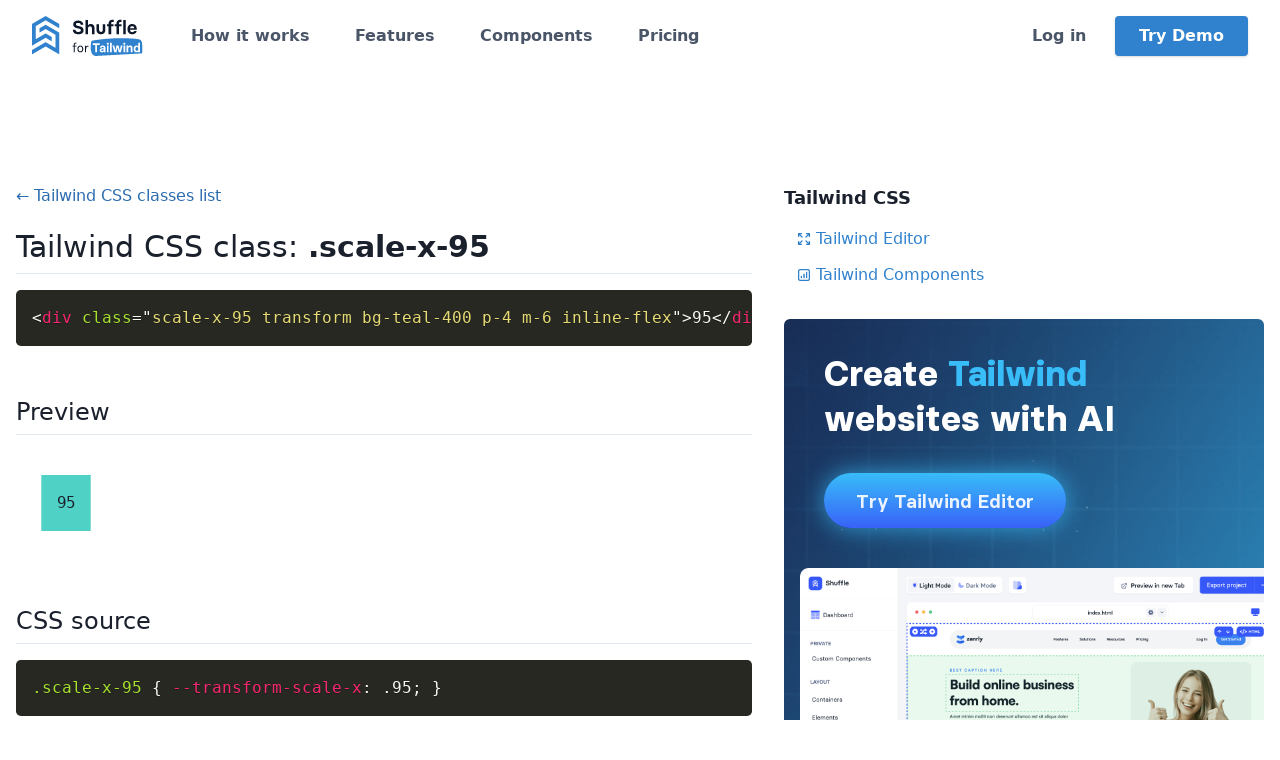

--- FILE ---
content_type: text/html; charset=UTF-8
request_url: https://tailwind.build/classes/transform/scale-x-95
body_size: 5939
content:
<!DOCTYPE html>
<html lang="en-US">
<head>
    <meta charset="UTF-8">
    <meta name="viewport" content="width=device-width, initial-scale=1.0, minimum-scale=1.0">
    <meta name="facebook-domain-verification" content="tmryps7zuwwrttyz9yvvja4rybcmom">
    <title>.scale-x-95 - Tailwind CSS class</title>
    <meta name="description" content="Tailwind CSS class .scale-x-95 with source code and live preview. You can copy our examples and paste them into your project!">

    <meta property="og:type" content="product"/>
    <meta property="og:title" content="Tailwind Builder"/>
    <meta property="og:description" content="Create beautiful Tailwind templates in minutes">
    <meta property="og:image" content="https://tailwind.build/static/img/1200-tailwind.webp">
    <meta property="og:url" content="https://tailwind.build/"/>

    <meta name="twitter:card" content="summary_large_image">
    <meta name="twitter:title" content="Tailwind Builder">
    <meta name="twitter:description" content="Create beautiful Tailwind templates in minutes">
    <meta name="twitter:image:src" content="https://tailwind.build/static/img/1200-tailwind.webp">

    <link rel="prefetch" href="https://shuffle.dev">
    <link rel="icon" type="image/png" sizes="16x16" href="/favicon-tailwind.png">
    
            <link rel="stylesheet" href="/static/build/css/tailwind.bffded44.css">
        <link rel="stylesheet" href="/vendor/tailwind/tailwind.min.css?v=dag">
        <link rel="stylesheet" href="/vendor/icons/css/fontello.css?v=dag3">
        <link rel="stylesheet" href="/css/switch-modal-styles.css">
        <link rel="stylesheet" href="/css/fonts/font.css">
    
        <link rel="stylesheet" href="/vendor/prism/prism.css?v=2">

    <script async src="https://www.googletagmanager.com/gtag/js?id=UA-125842727-6"></script>
    <script>
        window.dataLayer = window.dataLayer || [];

        function gtag() {
            dataLayer.push(arguments);
        }

        gtag('js', new Date());
        gtag('config', 'UA-125842727-6');
    </script>

            <!-- Facebook Pixel Code -->
        <script>
            !function (f, b, e, v, n, t, s) {
                if (f.fbq) return;
                n = f.fbq = function () {
                    n.callMethod ?
                        n.callMethod.apply(n, arguments) : n.queue.push(arguments)
                };
                if (!f._fbq) f._fbq = n;
                n.push = n;
                n.loaded = !0;
                n.version = '2.0';
                n.queue = [];
                t = b.createElement(e);
                t.async = !0;
                t.src = v;
                s = b.getElementsByTagName(e)[0];
                s.parentNode.insertBefore(t, s)
            }(window, document, 'script',
                'https://connect.facebook.net/en_US/fbevents.js');
            fbq('init', '439629507145371');
            fbq('track', 'PageView');
        </script>
        <!-- End Facebook Pixel Code -->
    </head>

<body class="antialiased text-gray-900 landing">
<div class="relative">
    

<nav class="tailwind-menu z-50 sticky top-0 w-full p-4 bg-white shadow lg:shadow-none">
    <div class="flex flex-wrap items-center justify-between container mx-auto px-4">
        <div class="flex flex-shrink-0 mr-12">
            <a href="/">
                <img src="/static/img/shuffle-frameworks/shuffle-for-tailwind-color.svg" style="height: 40px" height="40" alt="Shuffle for Tailwind CSS">
            </a>
        </div>
                <div class="block lg:hidden">
            <button class="tailwind-burger flex items-center px-3 py-2 border rounded text-blue-700 border-blue-700"><svg class="fill-current h-3 w-3" viewBox="0 0 20 20" xmlns="http://www.w3.org/2000/svg"><title>Menu</title><path d="M0 3h20v2H0V3zm0 6h20v2H0V9zm0 6h20v2H0v-2z"/></svg></button>
        </div>
        <div class="submenu w-full hidden flex-grow lg:flex lg:items-center lg:w-auto">
            <div class="lg:mr-auto">
                <a class="block lg:inline-block mt-4 lg:mt-0 mr-10 text-gray-700 hover:text-blue-700 font-semibold" href="/#how-it-works" data-section="how-it-works">How it works</a>
                <a class="block lg:inline-block mt-4 lg:mt-0 mr-10 text-gray-700 hover:text-blue-700 font-semibold" href="/#features" data-section="features">Features</a>
                <a class="block lg:inline-block mt-4 lg:mt-0 mr-10 text-gray-700 hover:text-blue-700 font-semibold" href="https://shuffle.dev/components/tailwind">Components</a>
                <a class="block lg:inline-block mt-4 lg:mt-0 text-gray-700 hover:text-blue-700 font-semibold" href="/#purchase" data-section="purchase">Pricing</a>
            </div>
            <div>
                                <a href="https://shuffle.dev/login?redirect=tailwind-builder" class="block lg:inline mt-4 lg:mt-0 text-gray-700 hover:text-blue-700 font-semibold">Log in</a>
                <a href="https://shuffle.dev/new?editor=tailwind" class="inline-block py-3 px-6 mt-4 lg:mt-0 lg:ml-6 leading-none text-white font-semibold bg-blue-600 hover:bg-blue-700 rounded shadow">Try Demo</a>
                            </div>
        </div>
            </div>
</nav>

<div class="container mx-auto px-4 pt-24">
    <div class="flex flex-wrap -mx-4">
        <div class="w-full lg:w-3/5 py-4 px-4 mb-4 lg:mb-0">
            <a href="/classes" class="text-blue-700 hover:underline">&larr; Tailwind CSS classes list</a>

            <h1 class="text-3xl my-4 pb-1 border-b">Tailwind CSS class: <strong>.scale-x-95</strong></h1>
            <p></p>

            <div class="mb-12" id="prism">
                <div class="content">
                    <pre><code class="language-html">&lt;div class=&quot;scale-x-95 transform bg-teal-400 p-4 m-6 inline-flex&quot;&gt;95&lt;/div&gt;</code></pre>
                </div>
            </div>

            <div class="mb-12">
                <h2 class="text-2xl mb-4 pb-1 border-b">Preview</h2>
                <div>
                    <div class="scale-x-95 transform bg-teal-400 p-4 m-6 inline-flex">95</div>
                </div>
            </div>

            

                        <div class="mb-12">
                <h2 class="text-2xl mb-4 pb-1 border-b">CSS source</h2>
                <div class="my-4">
                    <pre><code class="language-css">.scale-x-95 { --transform-scale-x: .95; }</code></pre>
                </div>
            </div>
            
                        <h2 class="text-2xl mb-4 pb-1 border-b">More in Tailwind CSS Transform</h2>
            <div>
                <ul>
                                                        <li class="mb-2"><a class="text-blue-600 hover:underline" href="/classes/transform/transform+%25_F+.transform-none">.transform / .transform-none</a></li>
                                                                            <li class="mb-2"><a class="text-blue-600 hover:underline" href="/classes/transform/origin-center+%25_F+.origin-*">.origin-center / .origin-*</a></li>
                                                                            <li class="mb-2"><a class="text-blue-600 hover:underline" href="/classes/transform/translate-x-0">.translate-x-0</a></li>
                                                                            <li class="mb-2"><a class="text-blue-600 hover:underline" href="/classes/transform/translate-x-1">.translate-x-1</a></li>
                                                                            <li class="mb-2"><a class="text-blue-600 hover:underline" href="/classes/transform/translate-x-2">.translate-x-2</a></li>
                                                                            <li class="mb-2"><a class="text-blue-600 hover:underline" href="/classes/transform/translate-x-3">.translate-x-3</a></li>
                                                                            <li class="mb-2"><a class="text-blue-600 hover:underline" href="/classes/transform/translate-x-4">.translate-x-4</a></li>
                                                                            <li class="mb-2"><a class="text-blue-600 hover:underline" href="/classes/transform/translate-x-5">.translate-x-5</a></li>
                                                                            <li class="mb-2"><a class="text-blue-600 hover:underline" href="/classes/transform/translate-x-6">.translate-x-6</a></li>
                                                                            <li class="mb-2"><a class="text-blue-600 hover:underline" href="/classes/transform/translate-x-8">.translate-x-8</a></li>
                                                                            <li class="mb-2"><a class="text-blue-600 hover:underline" href="/classes/transform/translate-x-10">.translate-x-10</a></li>
                                                                            <li class="mb-2"><a class="text-blue-600 hover:underline" href="/classes/transform/translate-x-12">.translate-x-12</a></li>
                                                                            <li class="mb-2"><a class="text-blue-600 hover:underline" href="/classes/transform/translate-x-16">.translate-x-16</a></li>
                                                                            <li class="mb-2"><a class="text-blue-600 hover:underline" href="/classes/transform/translate-x-20">.translate-x-20</a></li>
                                                                            <li class="mb-2"><a class="text-blue-600 hover:underline" href="/classes/transform/translate-x-24">.translate-x-24</a></li>
                                                                            <li class="mb-2"><a class="text-blue-600 hover:underline" href="/classes/transform/translate-x-32">.translate-x-32</a></li>
                                                                            <li class="mb-2"><a class="text-blue-600 hover:underline" href="/classes/transform/translate-x-40">.translate-x-40</a></li>
                                                                            <li class="mb-2"><a class="text-blue-600 hover:underline" href="/classes/transform/translate-x-48">.translate-x-48</a></li>
                                                                            <li class="mb-2"><a class="text-blue-600 hover:underline" href="/classes/transform/translate-x-56">.translate-x-56</a></li>
                                                                            <li class="mb-2"><a class="text-blue-600 hover:underline" href="/classes/transform/translate-x-64">.translate-x-64</a></li>
                                                                            <li class="mb-2"><a class="text-blue-600 hover:underline" href="/classes/transform/translate-x-px">.translate-x-px</a></li>
                                                                            <li class="mb-2"><a class="text-blue-600 hover:underline" href="/classes/transform/translate-x-1%25_F2">.translate-x-1/2</a></li>
                                                                            <li class="mb-2"><a class="text-blue-600 hover:underline" href="/classes/transform/translate-x-full">.translate-x-full</a></li>
                                                                            <li class="mb-2"><a class="text-blue-600 hover:underline" href="/classes/transform/translate-y-0">.translate-y-0</a></li>
                                                                            <li class="mb-2"><a class="text-blue-600 hover:underline" href="/classes/transform/translate-y-1">.translate-y-1</a></li>
                                                                            <li class="mb-2"><a class="text-blue-600 hover:underline" href="/classes/transform/translate-y-2">.translate-y-2</a></li>
                                                                            <li class="mb-2"><a class="text-blue-600 hover:underline" href="/classes/transform/translate-y-3">.translate-y-3</a></li>
                                                                            <li class="mb-2"><a class="text-blue-600 hover:underline" href="/classes/transform/translate-y-4">.translate-y-4</a></li>
                                                                            <li class="mb-2"><a class="text-blue-600 hover:underline" href="/classes/transform/translate-y-5">.translate-y-5</a></li>
                                                                            <li class="mb-2"><a class="text-blue-600 hover:underline" href="/classes/transform/translate-y-6">.translate-y-6</a></li>
                                                                            <li class="mb-2"><a class="text-blue-600 hover:underline" href="/classes/transform/translate-y-8">.translate-y-8</a></li>
                                                                            <li class="mb-2"><a class="text-blue-600 hover:underline" href="/classes/transform/translate-y-10">.translate-y-10</a></li>
                                                                            <li class="mb-2"><a class="text-blue-600 hover:underline" href="/classes/transform/translate-y-12">.translate-y-12</a></li>
                                                                            <li class="mb-2"><a class="text-blue-600 hover:underline" href="/classes/transform/translate-y-16">.translate-y-16</a></li>
                                                                            <li class="mb-2"><a class="text-blue-600 hover:underline" href="/classes/transform/translate-y-20">.translate-y-20</a></li>
                                                                            <li class="mb-2"><a class="text-blue-600 hover:underline" href="/classes/transform/translate-y-24">.translate-y-24</a></li>
                                                                            <li class="mb-2"><a class="text-blue-600 hover:underline" href="/classes/transform/translate-y-32">.translate-y-32</a></li>
                                                                            <li class="mb-2"><a class="text-blue-600 hover:underline" href="/classes/transform/translate-y-40">.translate-y-40</a></li>
                                                                            <li class="mb-2"><a class="text-blue-600 hover:underline" href="/classes/transform/translate-y-48">.translate-y-48</a></li>
                                                                            <li class="mb-2"><a class="text-blue-600 hover:underline" href="/classes/transform/translate-y-56">.translate-y-56</a></li>
                                                                            <li class="mb-2"><a class="text-blue-600 hover:underline" href="/classes/transform/translate-y-64">.translate-y-64</a></li>
                                                                            <li class="mb-2"><a class="text-blue-600 hover:underline" href="/classes/transform/translate-y-px">.translate-y-px</a></li>
                                                                            <li class="mb-2"><a class="text-blue-600 hover:underline" href="/classes/transform/translate-y-1%25_F2">.translate-y-1/2</a></li>
                                                                            <li class="mb-2"><a class="text-blue-600 hover:underline" href="/classes/transform/translate-y-full">.translate-y-full</a></li>
                                                                            <li class="mb-2"><a class="text-blue-600 hover:underline" href="/classes/transform/-translate-x-1">.-translate-x-1</a></li>
                                                                            <li class="mb-2"><a class="text-blue-600 hover:underline" href="/classes/transform/-translate-x-2">.-translate-x-2</a></li>
                                                                            <li class="mb-2"><a class="text-blue-600 hover:underline" href="/classes/transform/-translate-x-3">.-translate-x-3</a></li>
                                                                            <li class="mb-2"><a class="text-blue-600 hover:underline" href="/classes/transform/-translate-x-4">.-translate-x-4</a></li>
                                                                            <li class="mb-2"><a class="text-blue-600 hover:underline" href="/classes/transform/-translate-x-5">.-translate-x-5</a></li>
                                                                            <li class="mb-2"><a class="text-blue-600 hover:underline" href="/classes/transform/-translate-x-6">.-translate-x-6</a></li>
                                                                            <li class="mb-2"><a class="text-blue-600 hover:underline" href="/classes/transform/-translate-x-8">.-translate-x-8</a></li>
                                                                            <li class="mb-2"><a class="text-blue-600 hover:underline" href="/classes/transform/-translate-x-10">.-translate-x-10</a></li>
                                                                            <li class="mb-2"><a class="text-blue-600 hover:underline" href="/classes/transform/-translate-x-12">.-translate-x-12</a></li>
                                                                            <li class="mb-2"><a class="text-blue-600 hover:underline" href="/classes/transform/-translate-x-16">.-translate-x-16</a></li>
                                                                            <li class="mb-2"><a class="text-blue-600 hover:underline" href="/classes/transform/-translate-x-20">.-translate-x-20</a></li>
                                                                            <li class="mb-2"><a class="text-blue-600 hover:underline" href="/classes/transform/-translate-x-24">.-translate-x-24</a></li>
                                                                            <li class="mb-2"><a class="text-blue-600 hover:underline" href="/classes/transform/-translate-x-32">.-translate-x-32</a></li>
                                                                            <li class="mb-2"><a class="text-blue-600 hover:underline" href="/classes/transform/-translate-x-40">.-translate-x-40</a></li>
                                                                            <li class="mb-2"><a class="text-blue-600 hover:underline" href="/classes/transform/-translate-x-48">.-translate-x-48</a></li>
                                                                            <li class="mb-2"><a class="text-blue-600 hover:underline" href="/classes/transform/-translate-x-56">.-translate-x-56</a></li>
                                                                            <li class="mb-2"><a class="text-blue-600 hover:underline" href="/classes/transform/-translate-x-64">.-translate-x-64</a></li>
                                                                            <li class="mb-2"><a class="text-blue-600 hover:underline" href="/classes/transform/-translate-x-px">.-translate-x-px</a></li>
                                                                            <li class="mb-2"><a class="text-blue-600 hover:underline" href="/classes/transform/-translate-x-1%25_F2">.-translate-x-1/2</a></li>
                                                                            <li class="mb-2"><a class="text-blue-600 hover:underline" href="/classes/transform/-translate-x-full">.-translate-x-full</a></li>
                                                                            <li class="mb-2"><a class="text-blue-600 hover:underline" href="/classes/transform/-translate-y-1">.-translate-y-1</a></li>
                                                                            <li class="mb-2"><a class="text-blue-600 hover:underline" href="/classes/transform/-translate-y-2">.-translate-y-2</a></li>
                                                                            <li class="mb-2"><a class="text-blue-600 hover:underline" href="/classes/transform/-translate-y-3">.-translate-y-3</a></li>
                                                                            <li class="mb-2"><a class="text-blue-600 hover:underline" href="/classes/transform/-translate-y-4">.-translate-y-4</a></li>
                                                                            <li class="mb-2"><a class="text-blue-600 hover:underline" href="/classes/transform/-translate-y-5">.-translate-y-5</a></li>
                                                                            <li class="mb-2"><a class="text-blue-600 hover:underline" href="/classes/transform/-translate-y-6">.-translate-y-6</a></li>
                                                                            <li class="mb-2"><a class="text-blue-600 hover:underline" href="/classes/transform/-translate-y-8">.-translate-y-8</a></li>
                                                                            <li class="mb-2"><a class="text-blue-600 hover:underline" href="/classes/transform/-translate-y-10">.-translate-y-10</a></li>
                                                                            <li class="mb-2"><a class="text-blue-600 hover:underline" href="/classes/transform/-translate-y-12">.-translate-y-12</a></li>
                                                                            <li class="mb-2"><a class="text-blue-600 hover:underline" href="/classes/transform/-translate-y-16">.-translate-y-16</a></li>
                                                                            <li class="mb-2"><a class="text-blue-600 hover:underline" href="/classes/transform/-translate-y-20">.-translate-y-20</a></li>
                                                                            <li class="mb-2"><a class="text-blue-600 hover:underline" href="/classes/transform/-translate-y-24">.-translate-y-24</a></li>
                                                                            <li class="mb-2"><a class="text-blue-600 hover:underline" href="/classes/transform/-translate-y-32">.-translate-y-32</a></li>
                                                                            <li class="mb-2"><a class="text-blue-600 hover:underline" href="/classes/transform/-translate-y-40">.-translate-y-40</a></li>
                                                                            <li class="mb-2"><a class="text-blue-600 hover:underline" href="/classes/transform/-translate-y-48">.-translate-y-48</a></li>
                                                                            <li class="mb-2"><a class="text-blue-600 hover:underline" href="/classes/transform/-translate-y-56">.-translate-y-56</a></li>
                                                                            <li class="mb-2"><a class="text-blue-600 hover:underline" href="/classes/transform/-translate-y-64">.-translate-y-64</a></li>
                                                                            <li class="mb-2"><a class="text-blue-600 hover:underline" href="/classes/transform/-translate-y-px">.-translate-y-px</a></li>
                                                                            <li class="mb-2"><a class="text-blue-600 hover:underline" href="/classes/transform/-translate-y-1%25_F2">.-translate-y-1/2</a></li>
                                                                            <li class="mb-2"><a class="text-blue-600 hover:underline" href="/classes/transform/-translate-y-full">.-translate-y-full</a></li>
                                                                            <li class="mb-2"><a class="text-blue-600 hover:underline" href="/classes/transform/scale-0+%25_F+.scale-*">.scale-0 / .scale-*</a></li>
                                                                            <li class="mb-2"><a class="text-blue-600 hover:underline" href="/classes/transform/scale-x-0">.scale-x-0</a></li>
                                                                            <li class="mb-2"><a class="text-blue-600 hover:underline" href="/classes/transform/scale-x-50">.scale-x-50</a></li>
                                                                            <li class="mb-2"><a class="text-blue-600 hover:underline" href="/classes/transform/scale-x-75">.scale-x-75</a></li>
                                                                            <li class="mb-2"><a class="text-blue-600 hover:underline" href="/classes/transform/scale-x-90">.scale-x-90</a></li>
                                                                                                                <li class="mb-2"><a class="text-blue-600 hover:underline" href="/classes/transform/scale-x-100">.scale-x-100</a></li>
                                                                            <li class="mb-2"><a class="text-blue-600 hover:underline" href="/classes/transform/scale-x-105">.scale-x-105</a></li>
                                                                            <li class="mb-2"><a class="text-blue-600 hover:underline" href="/classes/transform/scale-x-110">.scale-x-110</a></li>
                                                                            <li class="mb-2"><a class="text-blue-600 hover:underline" href="/classes/transform/scale-x-125">.scale-x-125</a></li>
                                                                            <li class="mb-2"><a class="text-blue-600 hover:underline" href="/classes/transform/scale-x-150">.scale-x-150</a></li>
                                                                            <li class="mb-2"><a class="text-blue-600 hover:underline" href="/classes/transform/scale-y-0">.scale-y-0</a></li>
                                                                            <li class="mb-2"><a class="text-blue-600 hover:underline" href="/classes/transform/scale-y-50">.scale-y-50</a></li>
                                                                            <li class="mb-2"><a class="text-blue-600 hover:underline" href="/classes/transform/scale-y-75">.scale-y-75</a></li>
                                                                            <li class="mb-2"><a class="text-blue-600 hover:underline" href="/classes/transform/scale-y-90">.scale-y-90</a></li>
                                                                            <li class="mb-2"><a class="text-blue-600 hover:underline" href="/classes/transform/scale-y-95">.scale-y-95</a></li>
                                                                            <li class="mb-2"><a class="text-blue-600 hover:underline" href="/classes/transform/scale-y-100">.scale-y-100</a></li>
                                                                            <li class="mb-2"><a class="text-blue-600 hover:underline" href="/classes/transform/scale-y-105">.scale-y-105</a></li>
                                                                            <li class="mb-2"><a class="text-blue-600 hover:underline" href="/classes/transform/scale-y-110">.scale-y-110</a></li>
                                                                            <li class="mb-2"><a class="text-blue-600 hover:underline" href="/classes/transform/scale-y-125">.scale-y-125</a></li>
                                                                            <li class="mb-2"><a class="text-blue-600 hover:underline" href="/classes/transform/scale-y-150">.scale-y-150</a></li>
                                                                            <li class="mb-2"><a class="text-blue-600 hover:underline" href="/classes/transform/rotate-0">.rotate-0</a></li>
                                                                            <li class="mb-2"><a class="text-blue-600 hover:underline" href="/classes/transform/rotate-45">.rotate-45</a></li>
                                                                            <li class="mb-2"><a class="text-blue-600 hover:underline" href="/classes/transform/rotate-90">.rotate-90</a></li>
                                                                            <li class="mb-2"><a class="text-blue-600 hover:underline" href="/classes/transform/rotate-180">.rotate-180</a></li>
                                                                            <li class="mb-2"><a class="text-blue-600 hover:underline" href="/classes/transform/-rotate-45">.-rotate-45</a></li>
                                                                            <li class="mb-2"><a class="text-blue-600 hover:underline" href="/classes/transform/-rotate-90">.-rotate-90</a></li>
                                                                            <li class="mb-2"><a class="text-blue-600 hover:underline" href="/classes/transform/-rotate-180">.-rotate-180</a></li>
                                                                            <li class="mb-2"><a class="text-blue-600 hover:underline" href="/classes/transform/skew-x-0">.skew-x-0</a></li>
                                                                            <li class="mb-2"><a class="text-blue-600 hover:underline" href="/classes/transform/skew-x-3">.skew-x-3</a></li>
                                                                            <li class="mb-2"><a class="text-blue-600 hover:underline" href="/classes/transform/skew-x-6">.skew-x-6</a></li>
                                                                            <li class="mb-2"><a class="text-blue-600 hover:underline" href="/classes/transform/skew-x-12">.skew-x-12</a></li>
                                                                            <li class="mb-2"><a class="text-blue-600 hover:underline" href="/classes/transform/skew-y-0">.skew-y-0</a></li>
                                                                            <li class="mb-2"><a class="text-blue-600 hover:underline" href="/classes/transform/skew-y-3">.skew-y-3</a></li>
                                                                            <li class="mb-2"><a class="text-blue-600 hover:underline" href="/classes/transform/skew-y-6">.skew-y-6</a></li>
                                                                            <li class="mb-2"><a class="text-blue-600 hover:underline" href="/classes/transform/skew-y-12">.skew-y-12</a></li>
                                                                            <li class="mb-2"><a class="text-blue-600 hover:underline" href="/classes/transform/-skew-x-3">.-skew-x-3</a></li>
                                                                            <li class="mb-2"><a class="text-blue-600 hover:underline" href="/classes/transform/-skew-x-6">.-skew-x-6</a></li>
                                                                            <li class="mb-2"><a class="text-blue-600 hover:underline" href="/classes/transform/-skew-x-12">.-skew-x-12</a></li>
                                                                            <li class="mb-2"><a class="text-blue-600 hover:underline" href="/classes/transform/-skew-y-3">.-skew-y-3</a></li>
                                                                            <li class="mb-2"><a class="text-blue-600 hover:underline" href="/classes/transform/-skew-y-6">.-skew-y-6</a></li>
                                                                            <li class="mb-2"><a class="text-blue-600 hover:underline" href="/classes/transform/-skew-y-12">.-skew-y-12</a></li>
                                                                            <li class="mb-2"><a class="text-blue-600 hover:underline" href="/classes/transform/diagonal-fractions">.diagonal-fractions</a></li>
                                                                            <li class="mb-2"><a class="text-blue-600 hover:underline" href="/classes/transform/rotate-1">.rotate-1</a></li>
                                                                            <li class="mb-2"><a class="text-blue-600 hover:underline" href="/classes/transform/skew-x-1">.skew-x-1</a></li>
                                                                            <li class="mb-2"><a class="text-blue-600 hover:underline" href="/classes/transform/skew-x-2">.skew-x-2</a></li>
                                                                            <li class="mb-2"><a class="text-blue-600 hover:underline" href="/classes/transform/skew-y-1">.skew-y-1</a></li>
                                                                            <li class="mb-2"><a class="text-blue-600 hover:underline" href="/classes/transform/skew-y-2">.skew-y-2</a></li>
                                                                            <li class="mb-2"><a class="text-blue-600 hover:underline" href="/classes/transform/transform-gpu">.transform-gpu</a></li>
                                                                            <li class="mb-2"><a class="text-blue-600 hover:underline" href="/classes/transform/translate-x-11">.translate-x-11</a></li>
                                                                            <li class="mb-2"><a class="text-blue-600 hover:underline" href="/classes/transform/translate-y-11">.translate-y-11</a></li>
                                                    </ul>
            </div>
            
        </div>

        <div class="hidden lg:block lg:w-2/5 py-4 px-4">
            <h5 class="text-lg font-bold mb-4">Tailwind CSS</h5>
            <ul class="list-none ml-3 mb-8">
                <li class="mb-3">
                    <a class="flex items-center text-blue-600 hover:underline" href="https://shuffle.dev/tailwind?utm_source=tailwind&utm_medium=class-item" rel="noopener">
                        <svg class="mr-1" height="16" width="16" fill="none" stroke="currentColor" viewBox="0 0 24 24" xmlns="http://www.w3.org/2000/svg"><path stroke-linecap="round" stroke-linejoin="round" stroke-width="2" d="M4 8V4m0 0h4M4 4l5 5m11-1V4m0 0h-4m4 0l-5 5M4 16v4m0 0h4m-4 0l5-5m11 5l-5-5m5 5v-4m0 4h-4"></path></svg>
                        Tailwind Editor
                    </a>
                </li>
                <li class="mb-3">
                    <a class="flex items-center text-blue-600 hover:underline" href="https://shuffle.dev/components/tailwind?utm_source=tailwind&utm_medium=class-item" rel="noopener">
                        <svg class="mr-1" height="16" width="16" fill="none" stroke="currentColor" viewBox="0 0 24 24" xmlns="http://www.w3.org/2000/svg"><path stroke-linecap="round" stroke-linejoin="round" stroke-width="2" d="M16 8v8m-4-5v5m-4-2v2m-2 4h12a2 2 0 002-2V6a2 2 0 00-2-2H6a2 2 0 00-2 2v12a2 2 0 002 2z"></path></svg>
                        Tailwind Components
                    </a>
                </li>
            </ul>
            <div class="mb-8">
                <iframe id="shuffle-promo" src="https://shuffle.dev/frameworks/tailwindcss/index.html" width="100%" height="500" class="w-full rounded-md overflow-hidden" frameborder="0" scrolling="no"></iframe>
            </div>
            <div>
                <iframe src="https://shuffle.dev/iframe/composer-ai?library=tailwind-blank/1.0.2" width="100%" height="360" frameBorder="0"></iframe>
            </div>
        </div>
    </div>
</div>

<div class="container mx-auto">
    <footer class="flex flex-wrap flex-col items-center px-4 py-6 text-sm text-gray-700 border-t">
        <div class="text-center">&copy; 2026  <a href="https://shuffle.dev" class="text-gray-700 hover:underline" title="An online editor for busy developers" target="_blank">Shuffle</a></div>
        <div class="mx-auto mb-3 text-center">
            <a href="/tailwind/static/files/terms-of-use.pdf" target="_blank" class="inline-block mt-4 mx-3 text-blue-700 hover:underline">Terms</a>
            <a href="/tailwind/static/files/privacy-policy.pdf" target="_blank" class="inline-block mt-4 mx-3 text-blue-700 hover:underline">Privacy Policy</a>
            <a href="https://shuffle.dev/components/tailwind" class="inline-block mt-4 mx-3 text-blue-700 hover:underline">Tailwind Components</a>
            <a href="https://shuffle.dev/tailwind/templates" class="inline-block mt-4 mx-3 text-blue-700 hover:underline">Templates</a>
            <a href="/classes" class="inline-block mt-4 mx-3 text-blue-700 hover:underline">Tailwind CSS</a>
            <a href="https://shuffle.dev/inspirations" class="inline-block mt-4 mx-3 text-blue-700 hover:underline" rel="noopener">Design Inspirations</a>
            <a href="https://shuffle.dev/nextjs" class="inline-block mt-4 mx-3 text-blue-700 hover:underline" rel="noopener">Next.js Editor</a>
        </div>
        <p class="w-full mt-2 mb-2 text-center text-gray-700">Tailwind Builder is a product of <a href="https://shuffle.dev">Shuffle</a> and is not affiliated with Tailwind CSS or Tailwind Labs.</p>
        <p class="w-full mt-2 mb-2 text-center"><a href="https://shuffle.dev/tailwind" class="text-blue-600 hover:underline">Switch to the Tailwind Editor by Shuffle<sup> <i class="icon-link-ext"></i></sup></a></p>
    </footer>
</div>

</div>

    <script src="/vendor/bundle.js?v1"></script>
    
<script>var SHOW_NEWSLETTER = false;</script>
<script src="/vendor/prism/prism.js?v=2"></script>
<script src="/static/build/runtime.f300e26a.js" defer></script><script src="/static/build/shared.028bd0b0.js" defer></script><script src="/static/build/js/landing.d437ec39.js" defer></script>
<script src="/components/js/264f_components-previews.js?v=cak2"></script>
<script>
 $('[data-toggle="tooltip"]').tooltip();
 $('[data-toggle="popover"]').popover();
</script>

    <script src="https://js.stripe.com/v3/"></script>
    <script>
        var stripe_publishable_key = 'pk_live_6Hm65VjiTzGXnnoyU9jddNmf';
    </script>

<script defer src="https://static.cloudflareinsights.com/beacon.min.js/vcd15cbe7772f49c399c6a5babf22c1241717689176015" integrity="sha512-ZpsOmlRQV6y907TI0dKBHq9Md29nnaEIPlkf84rnaERnq6zvWvPUqr2ft8M1aS28oN72PdrCzSjY4U6VaAw1EQ==" data-cf-beacon='{"version":"2024.11.0","token":"4b662ebcb42e4a84b14eb4c1bfca03e0","r":1,"server_timing":{"name":{"cfCacheStatus":true,"cfEdge":true,"cfExtPri":true,"cfL4":true,"cfOrigin":true,"cfSpeedBrain":true},"location_startswith":null}}' crossorigin="anonymous"></script>
</body>
</html>


--- FILE ---
content_type: text/css
request_url: https://tailwind.build/vendor/prism/prism.css?v=2
body_size: 377
content:
/* PrismJS 1.29.0
https://prismjs.com/download.html#themes=prism-okaidia&languages=markup+css+clike+javascript+js-extras+json+js-templates+markup-templating+jsx+tsx+typescript */
code[class*=language-],
pre[class*=language-] {
    color: #f8f8f2;
    background: 0 0;
    text-shadow: 0 1px rgba(0, 0, 0, .3);
    font-family: Consolas, Monaco, 'Andale Mono', 'Ubuntu Mono', monospace;
    font-size: 1em;
    text-align: left;
    white-space: pre;
    word-spacing: normal;
    word-break: normal;
    word-wrap: normal;
    line-height: 1.5;
    -moz-tab-size: 4;
    -o-tab-size: 4;
    tab-size: 4;
    -webkit-hyphens: none;
    -moz-hyphens: none;
    -ms-hyphens: none;
    hyphens: none
}

pre[class*=language-] {
    padding: 1em;
    margin: .5em 0;
    overflow: auto;
    border-radius: .3em
}

:not(pre) > code[class*=language-],
pre[class*=language-] {
    background: #272822
}

:not(pre) > code[class*=language-] {
    padding: .1em;
    border-radius: .3em;
    white-space: normal
}

.token.cdata, .token.comment, .token.doctype, .token.prolog {
    color: #8292a2
}

.token.punctuation {
    color: #f8f8f2
}

.token.namespace {
    opacity: .7
}

.token.constant,
.token.deleted,
.token.property,
.token.symbol,
.token.tag {
    color: #f92672
}

.token.boolean, .token.number {
    color: #ae81ff
}

.token.attr-name, .token.builtin, .token.char, .token.inserted, .token.selector, .token.string {
    color: #a6e22e
}

.language-css .token.string, .style .token.string, .token.entity, .token.operator, .token.url, .token.variable {
    color: #f8f8f2
}

.token.atrule, .token.attr-value, .token.class-name, .token.function {
    color: #e6db74
}

.token.keyword {
    color: #66d9ef
}

.token.important, .token.regex {
    color: #fd971f
}

.token.bold, .token.important {
    font-weight: 700
}

.token.italic {
    font-style: italic
}

.token.entity {
    cursor: help
}


--- FILE ---
content_type: text/css
request_url: https://shuffle.dev/static/build/css/shuffle-dev.023b6036.css
body_size: 4894
content:
.paypal{display:none;z-index:2000;position:fixed;inset:0;background:#fff;opacity:.9;text-align:center}.paypal__content{position:absolute;top:50%;width:100%;margin-top:-80px}.paypal__spinner{padding:50px;position:relative;text-align:center}.paypal__spinner:before{content:"";height:45px;width:45px;margin:-15px auto auto -15px;position:absolute;top:50%;left:50%;border-width:8px;border-style:solid;border-color:#3758f9 #ccc #ccc;border-radius:100%;-webkit-animation:spinnerRotation 1.2s infinite linear;animation:spinnerRotation 1.2s infinite linear}.body--paypal-redirect{overflow:hidden}.body--paypal-redirect .paypal{display:block}@-webkit-keyframes spinnerRotation{0%{-webkit-transform:rotate(0deg);transform:rotate(0)}to{-webkit-transform:rotate(359deg);transform:rotate(359deg)}}@keyframes spinnerRotation{0%{-webkit-transform:rotate(0deg);transform:rotate(0)}to{-webkit-transform:rotate(359deg);transform:rotate(359deg)}}.editor-carousel{position:relative}.editor-carousel__overlay{position:relative;z-index:2}.editor-carousel__slider{position:absolute;width:77.33%;height:51.81%;top:22.7%;left:19.3%;z-index:1;overflow:hidden;background-color:#fff}.editor-carousel__container{height:100%;width:400%;display:-webkit-box;display:-ms-flexbox;display:flex;position:relative}.editor-carousel__slide{height:100%;width:25%}.editor-carousel__click{position:absolute;width:4.69%;height:8.36%;top:27.16%;left:24.32%;-webkit-transform:translate(-50%,-50%);transform:translate(-50%,-50%);z-index:2}.editor-carousel__click--circle{position:relative;left:50%;top:50%;-webkit-transform:translate(-50%,-50%);transform:translate(-50%,-50%);width:0;height:0;background-color:#01a3a4;border-radius:50%;opacity:1}#components-carousel{position:relative;overflow:hidden}#components-carousel #components-carousel__inner{display:-webkit-box;display:-ms-flexbox;display:flex;height:300px}#components-carousel #components-carousel__inner .components-carousel--container{display:-webkit-box;display:-ms-flexbox;display:flex;height:100%;padding:0 8%}#components-carousel #components-carousel__inner .components-carousel--container--img{width:100%;-webkit-box-pack:center;-ms-flex-pack:center;justify-content:center;-ms-flex-item-align:center;align-self:center;text-align:center}#components-carousel #components-carousel__inner .components-carousel--container--img img{max-height:320px;max-width:100%;height:auto}#components-carousel #components-carousel__inner .components-carousel--shadow{border:1px solid rgba(0,0,0,.075);-webkit-box-shadow:0 .125rem .25rem rgba(0,0,0,.075);box-shadow:0 .125rem .25rem #00000013}#components-carousel #components-carousel__prev,#components-carousel #components-carousel__next{position:absolute;top:0;bottom:0;z-index:1;display:-webkit-box;display:-ms-flexbox;display:flex;-webkit-box-align:center;-ms-flex-align:center;align-items:center;-webkit-box-pack:start;-ms-flex-pack:start;justify-content:flex-start;width:10%;color:#3758f9;text-align:center;opacity:.5;-webkit-transition:opacity .15s ease;transition:opacity .15s ease}#components-carousel #components-carousel__prev:hover,#components-carousel #components-carousel__next:hover{opacity:1}#components-carousel #components-carousel__prev .only-screen-readers,#components-carousel #components-carousel__next .only-screen-readers{position:absolute;width:1px;height:1px;padding:0;overflow:hidden;clip:rect(0,0,0,0);white-space:nowrap;border:0}#components-carousel #components-carousel__prev{left:0}#components-carousel #components-carousel__next{right:0;-webkit-box-pack:end;-ms-flex-pack:end;justify-content:flex-end}#components-carousel #components-carousel__prev .components-carousel__prev--icon{width:20px;height:20px;background-image:url("data:image/svg+xml;charset=utf-8,%3Csvg xmlns=%27http://www.w3.org/2000/svg%27 fill=%27%2301a3a4%27 viewBox=%270 0 8 8%27%3E%3Cpath d=%27M5.25 0l-4 4 4 4 1.5-1.5L4.25 4l2.5-2.5L5.25 0z%27/%3E%3C/svg%3E")}#components-carousel #components-carousel__next .components-carousel__next--icon{width:20px;height:20px;right:0;background-image:url("data:image/svg+xml;charset=utf-8,%3Csvg xmlns=%27http://www.w3.org/2000/svg%27 fill=%27%2301a3a4%27 viewBox=%270 0 8 8%27%3E%3Cpath d=%27M2.75 0l-1.5 1.5L3.75 4l-2.5 2.5L2.75 8l4-4-4-4z%27/%3E%3C/svg%3E")}.password-info{text-align:left;margin-bottom:1rem;line-height:1.25;font-size:.75rem;-webkit-transition:opacity .3s ease-in-out;transition:opacity .3s ease-in-out}.password-info.hide{opacity:.3}.password-info .progress{background:#e1e8f0;height:3px;width:100%}.password-info .progress .inner{height:3px;width:0;-webkit-transition:width .5s ease-in-out;transition:width .5s ease-in-out}.password-info.weak{color:red}.password-info.weak .progress .inner{background:red}.password-info.medium{color:#ff7a00}.password-info.medium .progress .inner{background:#ff7a00}.password-info.strong{color:#45c509}.password-info.strong .progress .inner{background:#45c509}.check-real-example{position:relative;display:block;min-height:82px}.check-real-example .real-example-overlay{position:absolute;inset:0;opacity:0;background-color:#0d172a66;border-radius:6px}.check-real-example .real-example-button{display:-webkit-inline-box;display:-ms-inline-flexbox;display:inline-flex;-webkit-box-align:center;-ms-flex-align:center;align-items:center;-webkit-box-pack:center;-ms-flex-pack:center;justify-content:center;margin:auto;background-color:#fff;color:#536387;font-weight:700;font-size:14px;line-height:18px;padding:.875rem 1rem;border:1px solid #f3f4f5;margin:1rem 1rem 0 auto;border-radius:6px}.check-real-example .real-example-button svg{margin-right:.25rem}.check-real-example:hover .real-example-overlay{-webkit-transition:all .125s ease-in .125s;transition:all .125s ease-in .125s;opacity:1;display:block;text-align:right}.shuffle-top-banner{width:100%;height:48px;display:-webkit-box;display:-ms-flexbox;display:flex;-webkit-box-pack:justify;-ms-flex-pack:justify;justify-content:space-between;overflow:hidden;background:#0d172a;color:#fff;font-family:ui-sans-serif,system-ui,-apple-system,BlinkMacSystemFont,Segoe UI,Roboto,Helvetica Neue,Arial,Noto Sans,sans-serif,"Apple Color Emoji","Segoe UI Emoji",Segoe UI Symbol,"Noto Color Emoji"}.shuffle-top-banner:hover{text-decoration:none;color:inherit}.shuffle-flex-inside{-ms-flex-negative:0;flex-shrink:0;-ms-flex-item-align:center;align-self:center;display:-webkit-box;display:-ms-flexbox;display:flex;-webkit-box-align:center;-ms-flex-align:center;align-items:center;padding:12px 6px;margin:0 auto}.shuffle-logo-banner{margin-right:8px}.shuffle-title-banner{font-size:14px;line-height:17px;font-weight:600;color:#fff}.shuffle-img-banner{display:block;-o-object-fit:cover;object-fit:cover}.shuffle-button-banner{display:inline-block;background-color:#22c55e;padding:5px 12px;margin-left:12px;color:#fff;line-height:15px;font-weight:700;font-size:12px;text-decoration:none;text-align:center;border-radius:12px}.shuffle-button-banner:hover{background-color:#24b359;color:#fff;text-decoration:none}@media(max-width:992px){.shuffle-top-banner,.shuffle-img-banner{display:none}}.modal-open{overflow:hidden}.modal-open .modal{overflow-x:hidden;overflow-y:auto}.modal{position:fixed;top:0;left:0;z-index:1050;display:none;width:100%;height:100%;overflow:hidden;outline:0}.modal-dialog{position:relative;width:auto;margin:.5rem;pointer-events:none}.modal.fade .modal-dialog{-webkit-transition:-webkit-transform .3s ease-out;transition:-webkit-transform .3s ease-out;transition:transform .3s ease-out;transition:transform .3s ease-out,-webkit-transform .3s ease-out}@media(prefers-reduced-motion:reduce){.modal.fade .modal-dialog{-webkit-transition:none;transition:none}}.modal.fade .modal-dialog{-webkit-transform:translate(0,-50px);transform:translateY(-50px)}.modal.show .modal-dialog{-webkit-transform:none;transform:none}.modal.modal-static .modal-dialog{-webkit-transform:scale(1.02);transform:scale(1.02)}.modal-dialog-scrollable{display:-webkit-box;display:-ms-flexbox;display:flex;max-height:calc(100% - 1rem)}.modal-dialog-scrollable .modal-content{max-height:calc(100vh - 1rem);overflow:hidden}.modal-dialog-scrollable .modal-header,.modal-dialog-scrollable .modal-footer{-ms-flex-negative:0;flex-shrink:0}.modal-dialog-scrollable .modal-body{overflow-y:auto}.modal-dialog-centered{display:-webkit-box;display:-ms-flexbox;display:flex;-webkit-box-align:center;-ms-flex-align:center;align-items:center;min-height:calc(100% - 1rem)}.modal-dialog-centered:before{display:block;height:calc(100vh - 1rem);height:-webkit-min-content;height:-moz-min-content;height:min-content;content:""}.modal-dialog-centered.modal-dialog-scrollable{-webkit-box-orient:vertical;-webkit-box-direction:normal;-ms-flex-direction:column;flex-direction:column;-webkit-box-pack:center;-ms-flex-pack:center;justify-content:center;height:100%}.modal-dialog-centered.modal-dialog-scrollable .modal-content{max-height:none}.modal-dialog-centered.modal-dialog-scrollable:before{content:none}.modal-content{position:relative;display:-webkit-box;display:-ms-flexbox;display:flex;-webkit-box-orient:vertical;-webkit-box-direction:normal;-ms-flex-direction:column;flex-direction:column;width:100%;pointer-events:auto;background-color:#fff;background-clip:padding-box;border:1px solid rgba(0,0,0,.2);border-radius:.3rem;outline:0}.modal-backdrop{position:fixed;top:0;left:0;z-index:1040;width:100vw;height:100vh;background-color:#000}.modal-backdrop.fade{opacity:0}.modal-backdrop.show{opacity:.5}.modal-header{display:-webkit-box;display:-ms-flexbox;display:flex;-webkit-box-align:start;-ms-flex-align:start;align-items:flex-start;-webkit-box-pack:justify;-ms-flex-pack:justify;justify-content:space-between;padding:1rem;border-bottom:1px solid #dee2e6;border-top-left-radius:calc(.3rem - 1px);border-top-right-radius:calc(.3rem - 1px)}.modal-header .close{padding:1rem;margin:-1rem -1rem -1rem auto}.modal-title{margin-bottom:0;line-height:1.5}.modal-body{position:relative;-webkit-box-flex:1;-ms-flex:1 1 auto;flex:1 1 auto;padding:1rem}.modal-footer{display:-webkit-box;display:-ms-flexbox;display:flex;-ms-flex-wrap:wrap;flex-wrap:wrap;-webkit-box-align:center;-ms-flex-align:center;align-items:center;-webkit-box-pack:end;-ms-flex-pack:end;justify-content:flex-end;padding:.75rem;border-top:1px solid #dee2e6;border-bottom-right-radius:calc(.3rem - 1px);border-bottom-left-radius:calc(.3rem - 1px)}.modal-footer>*{margin:.25rem}.modal-scrollbar-measure{position:absolute;top:-9999px;width:50px;height:50px;overflow:scroll}@media(min-width:576px){.modal-dialog{max-width:500px;margin:1.75rem auto}.modal-dialog-scrollable{max-height:calc(100% - 3.5rem)}.modal-dialog-scrollable .modal-content{max-height:calc(100vh - 3.5rem)}.modal-dialog-centered{min-height:calc(100% - 3.5rem)}.modal-dialog-centered:before{height:calc(100vh - 3.5rem);height:-webkit-min-content;height:-moz-min-content;height:min-content}.modal-sm{max-width:300px}}@media(min-width:992px){.modal-lg,.modal-xl{max-width:800px}}@media(min-width:1200px){.modal-xl{max-width:1140px}}.media{display:-webkit-box;display:-ms-flexbox;display:flex;-webkit-box-align:start;-ms-flex-align:start;align-items:flex-start}.media-body{-webkit-box-flex:1;-ms-flex:1;flex:1}.is-showing-modal{overflow:hidden}.drawing-modal-cancel{position:absolute;bottom:16px;z-index:3;right:80px}.drawing-open{padding:4px;font-size:12px;line-height:12px;border-radius:6px;border:1px solid #606060;color:#606060;margin-left:.4rem}.confirm-common-modal-backdrop,#confirm-common-modal-backdrop{z-index:1050}.confirm-common-modal,#confirm-common-modal{z-index:1060}.confirm-common-modal .modal-dialog-centered,#confirm-common-modal .modal-dialog-centered{max-width:36rem}.confirm-common-modal .modal-content,#confirm-common-modal .modal-content{border-radius:12px;overflow:hidden}.confirm-common-modal .modal-content .modal-body,#confirm-common-modal .modal-content .modal-body{padding:1.5rem}.confirm-common-modal .modal-content .modal-body h4,#confirm-common-modal .modal-content .modal-body h4{color:#0d172a;font-size:1.5rem;font-weight:500;line-height:1.3;margin-top:12px;margin-bottom:.5rem}.confirm-common-modal .modal-content .modal-body p,#confirm-common-modal .modal-content .modal-body p{color:#536387;font-size:14px;font-weight:400;padding-right:50px}.confirm-common-modal .modal-content .modal-body .ico,#confirm-common-modal .modal-content .modal-body .ico{background:#f4f5f7;border-radius:6px;width:48px;height:48px;display:block;vertical-align:middle;line-height:44px;text-align:center;margin:16px 16px 30px;float:left}.confirm-common-modal .modal-content .modal-body .ico svg,#confirm-common-modal .modal-content .modal-body .ico svg{display:none}.confirm-common-modal .modal-content .modal-body .ico svg.show,#confirm-common-modal .modal-content .modal-body .ico svg.show{display:inline-block}.confirm-common-modal .modal-content .modal-body .btn-close-top,#confirm-common-modal .modal-content .modal-body .btn-close-top{color:#536387;right:0;top:0;border:none;opacity:.5;position:absolute;margin-right:1.5rem;margin-top:.5rem;font-size:2rem;background:#0000;cursor:pointer}.confirm-common-modal .modal-content .modal-footer,#confirm-common-modal .modal-content .modal-footer{background:#f4f5f7;padding:1.25rem}.confirm-common-modal .modal-content .modal-footer .btn,#confirm-common-modal .modal-content .modal-footer .btn{display:inline-block;font-weight:500;color:#212529;text-align:center;vertical-align:middle;-webkit-user-select:none;-moz-user-select:none;-ms-user-select:none;user-select:none;background-color:#0000;border:1px solid rgba(0,0,0,0);padding:.5rem 1.5rem;font-size:.875rem;line-height:1.5;border-radius:12px;-webkit-transition:color .15s ease-in-out,background-color .15s ease-in-out,border-color .15s ease-in-out,-webkit-box-shadow .15s ease-in-out;transition:color .15s ease-in-out,background-color .15s ease-in-out,border-color .15s ease-in-out,-webkit-box-shadow .15s ease-in-out;transition:color .15s ease-in-out,background-color .15s ease-in-out,border-color .15s ease-in-out,box-shadow .15s ease-in-out;transition:color .15s ease-in-out,background-color .15s ease-in-out,border-color .15s ease-in-out,box-shadow .15s ease-in-out,-webkit-box-shadow .15s ease-in-out}.confirm-common-modal .modal-content .modal-footer .btn-danger,#confirm-common-modal .modal-content .modal-footer .btn-danger{color:#fff;background-color:#dc3545;border-color:#dc3545}.confirm-common-modal .modal-content .modal-footer .btn-danger:hover,#confirm-common-modal .modal-content .modal-footer .btn-danger:hover{background-color:oklch(.505 .213 27.518);border-color:oklch(.505 .213 27.518)}.confirm-common-modal .modal-content .modal-footer .btn-primary,#confirm-common-modal .modal-content .modal-footer .btn-primary{color:#fff;background-color:#3758f9;border-color:#3758f9}.confirm-common-modal .modal-content .modal-footer .btn-primary:hover,#confirm-common-modal .modal-content .modal-footer .btn-primary:hover{background-color:#1447e6;border-color:#1447e6}.confirm-common-modal .modal-content .modal-footer .btn-light,#confirm-common-modal .modal-content .modal-footer .btn-light{color:#212529;background-color:#f8f9fa;border-color:#f8f9fa}.confirm-common-modal .modal-content .modal-footer .btn-light:hover,#confirm-common-modal .modal-content .modal-footer .btn-light:hover{background-color:#fff}.confirm-common-modal .modal-content .modal-footer button,#confirm-common-modal .modal-content .modal-footer button{border-radius:6px}.confirm-common-modal .modal-content .modal-footer .btn-primary,#confirm-common-modal .modal-content .modal-footer .btn-primary{font-size:14px;font-weight:500}.line-divider-wrapper{display:-webkit-box;display:-ms-flexbox;display:flex;-webkit-box-align:center;-ms-flex-align:center;align-items:center;-webkit-box-pack:center;-ms-flex-pack:center;justify-content:center;margin:1.75rem 0 1.25rem}.line-divider-wrapper .line-divider{-webkit-box-flex:1;-ms-flex-positive:1;flex-grow:1;height:1px;background-color:#e1e8f0}.line-divider-wrapper .line-divider-title{color:#53638799;font-size:12px;padding:0 1rem}.bs-modal{z-index:5;display:none;position:absolute;inset:0;background-color:#0000001a}.bs-modal #theme-customizer-search-btn{border-top-right-radius:4px;border-bottom-right-radius:4px}.bs-modal.show{display:block}.bs-modal__body{display:-webkit-box;display:-ms-flexbox;display:flex;-webkit-box-orient:vertical;-webkit-box-direction:normal;-ms-flex-direction:column;flex-direction:column;width:calc(100vw - 20px);height:calc(100vh - 20px);margin:10px;background-color:#f4f5f7;border-radius:12px;-webkit-box-shadow:0 1px 2px rgba(166,175,195,.25);box-shadow:0 1px 2px #a6afc340}.bs-modal__header{padding:1.5rem 2rem;background-color:#fbfbfb;border-top-left-radius:12px;border-top-right-radius:12px}.bs-modal__header .input-group-append{border-top-right-radius:4px;border-bottom-right-radius:4px}.bs-modal__content{-webkit-box-flex:1;-ms-flex:1;flex:1;overflow-y:auto;border-bottom-left-radius:12px}.bs-modal__search{display:inline-block;width:100%;max-width:300px;position:relative}.bs-modal__search .dropdown-menu{min-width:100%;max-width:80vw;max-height:300px;overflow-y:scroll}.bs-modal .customizer{height:100%;overflow-y:hidden}.bs-modal .customizer__options{position:relative;height:100%;padding-bottom:3rem;overflow-x:hidden;overflow-y:auto;border:0;-webkit-box-shadow:0 1px 2px rgba(166,175,195,.25);box-shadow:0 1px 2px #a6afc340;background-color:#fbfbfb}.bs-modal .customizer__options .toggle{-webkit-transform:scale(.8);transform:scale(.8);margin-right:-8px}.bs-modal .customizer__options .toggle-track{-webkit-box-shadow:inset 0 0 0 0px #fbfbfb,inset 0 0 0 2px #e4eaee;box-shadow:inset 0 0 #fbfbfb,inset 0 0 0 2px #e4eaee}.bs-modal .customizer__options .toggle-control{background-color:#fff;-webkit-box-shadow:0 0 1px 1px rgba(0,0,0,.15),0 4px 4px rgba(0,0,0,.2);box-shadow:0 0 1px 1px #00000026,0 4px 4px #0003}.bs-modal .customizer__error{z-index:2000;position:sticky;top:0}.bs-modal .customizer__breadcrumb{display:none;z-index:1;position:sticky;top:0;background-color:#fbfbfb;padding:.75rem 2rem;margin:0 -.8rem 0 -1rem}.bs-modal .customizer__breadcrumb h5{margin-bottom:0;text-align:center;font-size:.9em}.bs-modal .customizer__breadcrumb.show{display:block}.bs-modal .customizer__form{display:none;margin-top:0}.bs-modal .customizer__form.show{display:block}.bs-modal .customizer__form.pro{overflow:hidden;max-height:100%}.bs-modal .customizer__pro{z-index:500;position:absolute;top:0;left:0;width:100%;height:100%;color:#fff;display:-webkit-box;display:-ms-flexbox;display:flex}.bs-modal .customizer__pro--desc{z-index:3}.bs-modal .customizer__pro--desc h3{text-transform:initial!important}.bs-modal .customizer #settings-custom-css-save{position:absolute;right:0;top:-5px}.bs-modal .nav-pills .nav-link{border-radius:8px;color:#0d172a}.bs-modal .nav-pills .nav-link.active{color:#fff;background-color:#3758f9}.bs-modal .nav-pills .show .nav-link:not(.active){background-color:#e9ecef}.bs-modal label[data-default]{cursor:pointer}.bs-modal label:not(.form-check-label){font-size:.875rem;font-weight:400;color:#536387;margin-bottom:.375rem}.bs-modal .label-checkbox{margin-bottom:0!important}@media(max-width:1366px){.bs-modal label.form-check-label{font-size:.9rem}}@media(max-width:1280px){.bs-modal label:not(.form-check-label){font-size:.86rem}}@media(max-width:767.98px){.is-showing-modal{position:fixed}.bs-modal{overflow:auto}.bs-modal__body{height:calc(var(--vh, 1vh)*100 - 20px)}}.modal-footer .btn-link{color:#536387;font-weight:500}.text-red-delete{color:#e94a47}.bg-red-delete{background:#e94a47}.team-member-expired-row td:not(.actions){opacity:.5}#bs-modal--theme .dropdown-menu{border-radius:8px;overflow:hidden;padding:0}#bs-modal--theme .dropdown-menu .dropdown-item{padding:.5rem 1.5rem}#selector-overlay{position:fixed;z-index:20;width:100%;height:100%;background:#1c2637cc;top:0;left:0;display:none}#selector-overlay.visible{display:block}.selector-wrapper{position:relative;width:auto}.selector-wrapper .se-current-value{cursor:pointer;font-size:16px;line-height:18px;font-weight:500;border-radius:6px;border:1px solid #e1e8f0;background:#fff;padding:.7rem 10vw;-webkit-appearance:none;-moz-appearance:none;appearance:none;-webkit-user-select:none;-moz-user-select:none;-ms-user-select:none;user-select:none;position:relative;z-index:11;-webkit-box-shadow:0 1px 2px rgba(166,175,195,.25);box-shadow:0 1px 2px #a6afc340;-webkit-transition:all .2s ease;transition:all .2s ease}.selector-wrapper .se-current-value:hover{-webkit-box-shadow:0 1px 2px rgba(166,175,195,.45);box-shadow:0 1px 2px #a6afc373}@media(max-width:767px){.selector-wrapper .se-current-value{padding:.7rem 1rem}}.selector-wrapper .se-options-wrapper{display:none;position:absolute;margin-top:8px;left:0;background:#fff;width:100%;border:1px solid #e1e8f0;overflow-x:hidden;overflow-y:scroll;max-height:1000px;border-radius:6px;-webkit-box-shadow:0 1px 2px rgba(166,175,195,.25);box-shadow:0 1px 2px #a6afc340;--scrollbarBG: #f4f5f7;--thumbBG: #d6dae1;scrollbar-width:thin;scrollbar-color:var(--thumbBG) var(--scrollbarBG)}.selector-wrapper .se-options-wrapper::-webkit-scrollbar{width:11px}.selector-wrapper .se-options-wrapper::-webkit-scrollbar-track{background:var(--scrollbarBG)}.selector-wrapper .se-options-wrapper::-webkit-scrollbar-thumb{background-color:var(--thumbBG);border-radius:6px;border:3px solid var(--scrollbarBG)}.selector-wrapper .se-options-wrapper.visible{display:block;z-index:10}.selector-wrapper .se-options-wrapper ul{width:100%;padding:8px 8px 0}.selector-wrapper .se-options-wrapper li{display:block;cursor:pointer;font-size:16px;line-height:18px;font-weight:500;padding:10px 15px}.selector-wrapper .se-options-wrapper li:before{display:inline-block;content:"";border:2px solid #e1e8f0;width:8px;height:8px;border-radius:100%;position:relative;top:-1px;margin-right:5px}.selector-wrapper .se-options-wrapper li:last-child{margin-bottom:8px}.selector-wrapper .se-options-wrapper li:hover{background:#f4f5f7;border-radius:4px}.selector-wrapper .se-options-wrapper li:hover:before{background:#3758f9;border-color:#3758f9}.selector-wrapper .se-options-wrapper li.active{background:#f4f5f7}.selector-wrapper .se-options-wrapper li.active:before{background:#3758f9;border-color:#3758f9}.selector-wrapper .se-arrow{position:absolute;display:block;top:5px;right:5px;width:32px;height:32px;background:#f4f5f7;border-radius:6px;z-index:13;pointer-events:none}.selector-wrapper .se-arrow svg{position:absolute;top:4px;right:3px;z-index:12;pointer-events:none}#search input[type=search]::-webkit-search-cancel-button{display:none}.purchase__methods img{height:24px}.purchase__methods a{display:inline-block;text-align:center;text-decoration:none;border:2px solid #e2e8f0}.purchase__methods a.active{background-color:#eff6ff;border-width:2px;border-style:solid;border-color:#3758f9}.purchase__methods a:nth-child(2){padding:.75rem 1.55rem}.purchase__methods.alternatives a{background-color:#1a1f50;border:1px solid #2c3266}.purchase__methods.alternatives a p{font-weight:600;color:#565b8d}.purchase__methods.alternatives a.active{border:1px solid #3758f9;background-color:#1a1f50}.purchase__methods.alternatives a.active p{color:#3758f9}.purchase.purchase-alternatives #billing-type label{border-width:1px!important;--tw-ring-shadow: var(--tw-ring-inset) 0 0 0 calc(1px + var(--tw-ring-offset-width)) var(--tw-ring-color) !important}.purchase.purchase-alternatives #billing-type label.border-yellow-500 span.text-secondary{color:#17a34a!important}.membership-version input[type=radio]{position:absolute;clip:rect(0,0,0,0);pointer-events:none}
